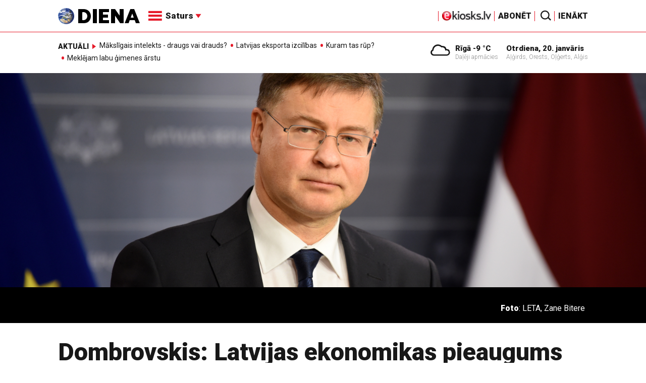

--- FILE ---
content_type: text/html; charset=utf-8
request_url: https://www.google.com/recaptcha/api2/aframe
body_size: -87
content:
<!DOCTYPE HTML><html><head><meta http-equiv="content-type" content="text/html; charset=UTF-8"></head><body><script nonce="wiGtL_cY9AC3r2bG5xD4SA">/** Anti-fraud and anti-abuse applications only. See google.com/recaptcha */ try{var clients={'sodar':'https://pagead2.googlesyndication.com/pagead/sodar?'};window.addEventListener("message",function(a){try{if(a.source===window.parent){var b=JSON.parse(a.data);var c=clients[b['id']];if(c){var d=document.createElement('img');d.src=c+b['params']+'&rc='+(localStorage.getItem("rc::a")?sessionStorage.getItem("rc::b"):"");window.document.body.appendChild(d);sessionStorage.setItem("rc::e",parseInt(sessionStorage.getItem("rc::e")||0)+1);localStorage.setItem("rc::h",'1768916396036');}}}catch(b){}});window.parent.postMessage("_grecaptcha_ready", "*");}catch(b){}</script></body></html>